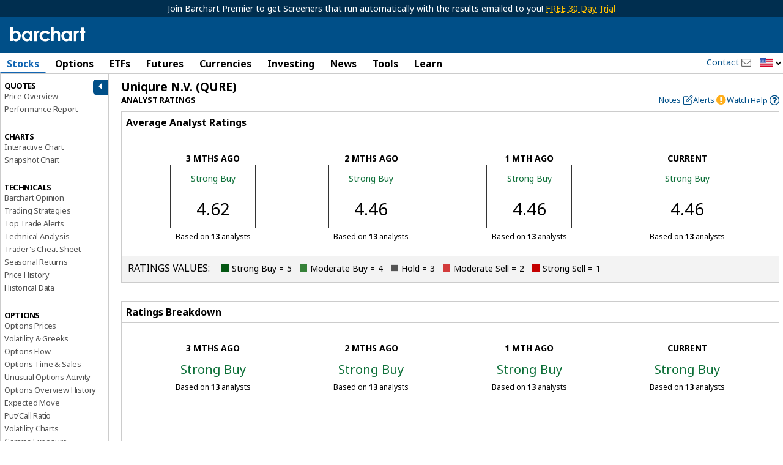

--- FILE ---
content_type: text/plain; charset=utf-8
request_url: https://ads.adthrive.com/http-api/cv2
body_size: 4718
content:
{"om":["00xbjwwl","04lkvrhz","0929nj63","0iyi1awv","0sj1rko5","0sm4lr19","1","10011/e74e28403778da6aabd5867faa366aee","1011_74_18364134","1028_8728253","10310289136970_462792978","10310289136970_559920874","11142692","11509227","1185:1610277379","1185:1610326628","1185:1610326728","11896988","12010080","12010084","12010088","12168663","12169133","12176509","124843_10","124844_23","124848_8","124853_8","12952196","1610326628","1610326728","1610338925","16_553781220","1ktgrre1","1oawpqmi","201672019","201735631","206_488692","206_547869","206_549410","2132:42375956","2132:45327622","2132:45327631","2132:45563177","2132:45868998","2132:45999649","2132:46039258","2188d2ed-48de-4a5e-8448-4d9c475bee8c","2249:553781220","2249:672917828","2249:683817811","2249:703669956","2307:00xbjwwl","2307:0llgkye7","2307:1h7yhpl7","2307:1ktgrre1","2307:1ybd10t0","2307:222tsaq1","2307:3np7959d","2307:3v2n6fcp","2307:3xh2cwy9","2307:4r4pgt0w","2307:5s8wi8hf","2307:5vb39qim","2307:6mrds7pc","2307:7cogqhy0","2307:7fb5zopr","2307:7fmk89yf","2307:7xb3th35","2307:98xzy0ek","2307:9mspm15z","2307:a7wye4jw","2307:bfwolqbx","2307:c1hsjx06","2307:cs92bsda","2307:cv0h9mrv","2307:dif1fgsg","2307:fqeh4hao","2307:g749lgab","2307:gn3plkq1","2307:h0cw921b","2307:heb21q1u","2307:hfqgqvcv","2307:i1gs57kc","2307:jd035jgw","2307:l5o549mu","2307:m6rbrf6z","2307:or0on6yk","2307:ou8gxy4u","2307:pi9dvb89","2307:plth4l1a","2307:ppn03peq","2307:qd3irxde","2307:qexs87kc","2307:r0u09phz","2307:r31xyfp0","2307:r5pphbep","2307:rzs2z5mf","2307:s2ahu2ae","2307:u4atmpu4","2307:v705kko8","2307:w15c67ad","2307:wp3sy74c","2307:ww2ziwuk","2307:x7xpgcfc","2307:xoozeugk","2307:yass8yy7","2307:z2zvrgyz","2307:zisbjpsl","2409_25495_176_CR52092921","2409_25495_176_CR52092923","2409_25495_176_CR52092957","2409_25495_176_CR52092959","2409_25495_176_CR52153848","2409_25495_176_CR52153849","2409_25495_176_CR52175340","2409_25495_176_CR52178316","2409_25495_176_CR52186411","24598434","246110541","247654825","25_53v6aquw","25_87z6cimm","25_8b5u826e","25_fdos2pfx","25_op9gtamy","25_oz31jrd0","25_sgaw7i5o","25_utberk8n","25_yi6qlg3p","262594","2676:85393219","2715_9888_262592","2760:176_CR52092921","2760:176_CR52186411","2760:176_CR52186412","286bn7o6","28925636","28933536","29414696","29414711","2974:8168483","2974:8168519","2jjp1phz","2p298u0gomp","2syjv70y","2v4qwpp9","306_24766967","308_125203_18","308_125204_13","31810016","33419362","33425571","33603859","33604490","33605181","33605376","33605403","33605623","33610851","33637455","34182009","3490:CR52178316","3490:CR52212688","3490:CR52223710","3490:CR52223725","35753418","35e0p0kr","3646_185414_T26335189","3658_104709_bwp1tpa5","3658_136236_x7xpgcfc","3658_1406006_T26265352","3658_15032_vkztsyop","3658_15038_7ju85h9b","3658_15038_roi78lwd","3658_15078_fqeh4hao","3658_15078_l5o549mu","3658_15106_u4atmpu4","3658_155735_plth4l1a","3658_155735_u3i8n6ef","3658_15886_5i3ultpz","3658_18008_hc7si6uf","3658_18008_hswgcqif","3658_203382_z2zvrgyz","3658_215376_T26224673","3658_22898_T25553689","3658_94590_T26225265","375227988","381513943572","3858:9316510","39303318","39364467","3LMBEkP-wis","3aptpnuj","3np7959d","3v2n6fcp","3v5u0p3e","3xh2cwy9","40209386","409_225977","409_225978","409_225983","409_225987","409_225990","409_227223","409_227224","409_227226","409_227237","409_230713","42158829","42604842","43919974","439246469228","44023623","44z2zjbq","45868998","458901553568","45v886tf","46038615","4714_18819_AV447CLUNRFSRGZGSZDVC2","4714_18819_QK3SE5REXVCDHKEKVQWITS","47745534","485027845327","48579735","48629971","48673577","488692","4947806","4etfwvf1","50479792","51372355","51372410","51372434","52136747","522567","53v6aquw","549410","5510:5xwltxyh","5510:cymho2zs","5510:echvksei","5510:ksc9r3vq","5510:mznp7ktv","5510:ta6sha5k","5510:u4atmpu4","5510:vkztsyop","5510:w04jlltv","55118147","55167461","553781220","553781221","554470","555_165_785326944621","555_165_785326944648","555_165_785452880867","555_165_785452881089","555_165_785452881104","5563_66529_OADD2.7353139434767_1YTRZTK38UE4FT14JR","557_409_216616","557_409_227223","557_409_228064","557_409_228077","558_93_5s8wi8hf","558_93_7fb5zopr","558_93_u4atmpu4","56071098","561282405","56217494","56341213","56544593","57163064","576777115309199355","59664236","59780461","59780474","59813347","59818357","5iujftaz","5jesg1yh","5s2988wi8hf","5s8wi8hf","5vg29sv8","609577512","61900466","61916211","61916223","61916225","61916229","61932920","61932933","6226507991","6226508011","6226517233","6226527055","6226530649","627309156","627309159","62764941","628015148","628086965","628153053","628153173","628222860","628223277","628360579","628360582","628444259","628444262","628444349","628444433","628444439","628456307","628456310","628456379","628456382","628456391","628456403","628622163","628622166","628622169","628622172","628622178","628622241","628622244","628622247","628622250","628683371","628687043","628687157","628687460","628687463","628803013","628841673","629007394","629009180","629167998","629168001","629168010","629168565","629171196","629171202","62946748","62976224","62980383","630928655","63100589","6365_61796_787899938824","651637459","651637462","659216891404","659713728691","661537341004","666376436","680_99480_700109389","680_99480_700109391","683738706","684492634","690_99485_1610326628","690_99485_1610326728","692170568","694906156","694912939","695879895","695879898","697525780","697525781","697525795","697525824","697876999","699093899","6ejtrnf9","6mrds7pc","6nj9wt54","6pamm6b8","6tj9m7jw","6z26stpw","6zt4aowl","700109389","700117707","702397981","702423494","702858588","704889081","704968015","705115233","705115263","705115332","705115442","705116521","705116861","705117050","705119942","705127202","70_85402305","70_86698030","722434589030","724293583142","725271087996","725307736711","725307849769","74243_74_18364017","74243_74_18364062","74243_74_18364087","74243_74_18364134","74wv3qdx","789087443211","793266622530","794di3me","79ju1d1h","7a0tg1yi","7cmeqmw8","7dzh8i6q","7f298mk89yf","7fb5zopr","7fmk89yf","7qevw67b","8152859","8152878","8152879","8153717","8172734","8193073","8193078","82286722","86434089","86434480","86459697","86509956","8968065","8b5u826e","8edb3geb","8fdfc014","8linfb0q","8o298rkh93v","8orkh93v","8vnf9hi0","9046785","9057/211d1f0fa71d1a58cabee51f2180e38f","90_12219553","9365772","9636474","96srbype","97_8193073","97_8193078","98xzy0ek","9d5f8vic","9krcxphu","9mspm15z","9nex8xyd","HFN_IsGowZU","NplsJAxRH1w","_P-zIIc5ugE","a3ts2hcp","a44srrt7","a4nw4c6t","a566o9hb","a7wye4jw","a8beztgq","af9kspoi","ajnkkyp6","b0298gepiko","b0gepiko","b99wkm10","bc5edztw","bd5xg6f6","bfwolqbx","bpecuyjx","c1hsjx06","c25t9p0u","cbg18jr6","cbsyo811","cd40m5wq","cr-2azmi2ttu9vd","cr-2azmi2ttuatj","cr-2azmi2ttubwe","cr-2azmi2ttubxe","cr-6ovjht2eu9vd","cr-6ovjht2euatj","cr-7x1n1glfubwe","cr-97pzzgzrubqk","cr-cfqw0i6pu7tmu","cr-flbd4mx4ubwe","cr-g7ywwk2qvft","cr-g7ywwk7qvft","cr-n0cfbwztu9vd","cr-ptd6scc4uatj","cr-szdnmz9gubwe","cr-ucg4ns5ou9vd","cr-xxslt4pwu9vd","cr-xxslt4pwuatj","cs92bsda","cv0h9mrv","de6sdyoz","dg2WmFvzosE","dif1fgsg","dsugp5th","e2ti0ucc","e6s84b2s","e6zn0jdp","echvksei","ekck35lf","f3h9fqou","fcn2zae1","fdjuanhs","feb5a093-d699-48d0-8fb6-09e59205b6ad","fovbyhjn","fpbj0p83","fq298eh4hao","fqeh4hao","fso39hpp","funmfj04","g1cx0n31","g729849lgab","g749lgab","gn3plkq1","gnpw5mw6","gpx7xks2","gv7spfm4","h0cw921b","h9sd3inc","hbje7ofi","heb21q1u","hf298qgqvcv","hffavbt7","hfqgqvcv","hgrz3ggo","hswgcqif","hu52wf5i","hxxrc6st","i90isgt0","ikek48r0","ipb9fyli","iqdsx7qh","ixtrvado","jd035jgw","jr169syq","jsy1a3jk","k0zxl8v3","k1cxkjjc","k2xfz54q","kk2985768bd","knoebx5v","ksc9r3vq","kx5rgl0a","l04ojb5z","l2s786m6","l4298p5cwls","l45j4icj","l4p5cwls","l5o549mu","lc408s2k","ldnbhfjl","lizgrou8","ll77hviy","lnmgz2zg","lxlnailk","m2n177jy","m6rbrf6z","mhk98j8a","mmr74uc4","mne39gsk","mnzinbrt","mrph9ge0","mu298vxy961","mul4id76","muvxy961","mznp7ktv","n1nubick","n3egwnq7","n5qy4p52","n8w0plts","nsqnexud","nv5uhf1y","o2s05iig","o6vx6pv4","of8dd9pr","ofoon6ir","op9gtamy","oqmcfgx7","owpdp17p","ox6po8bg","oz31jrd0","p0odjzyt","p8xeycv0","pagvt0pd","pi9dvb89","pkydekxi","pl298th4l1a","plfmsw3p","plth4l1a","poc1p809","ppn03peq","q79txt07","q9I-eRux9vU","qexs87kc","qt09ii59","quk7w53j","r31xyfp0","r3co354x","r5pphbep","rnvjtx7r","rrlikvt1","s2ahu2ae","s37ll62x","s4s41bit","t2dlmwva","t2uhnbes","t58xxlzd","t7jqyl3m","ta6sha5k","ti0s3bz3","tp444w6e","tzngt86j","u3i8n6ef","u4atmpu4","u7p1kjgp","u8px4ucu","uh8yfkvy","ujl9wsn7","unkdn2kt","uqph5v76","utberk8n","vdcb5d4i","vj7hzkpp","w04jlltv","w15c67ad","w925m26k","w9lu3v5o","wf9qekf0","wih2rdv3","wp3sy74c","ww2ziwuk","x420t9me","x61c6oxa","xdaezn6y","xgjdt26g","xncaqh7c","xnfnfr4x","xnx5isri","xxz8lwdr","y42ubkar","y51tr986","ya949d2z","yi6qlg3p","ylz2n35t","yy10h45c","z2zvrgyz","zep75yl2","zi298sbjpsl","ziox91q0","zisbjpsl","zmciaqa3","zpm9ltrh","zs4we7u0","zxaju0ay","7979132","7979135"],"pmp":[],"adomains":["123notices.com","1md.org","about.bugmd.com","acelauncher.com","adameve.com","akusoli.com","allyspin.com","askanexpertonline.com","atomapplications.com","bassbet.com","betsson.gr","biz-zone.co","bizreach.jp","braverx.com","bubbleroom.se","bugmd.com","buydrcleanspray.com","byrna.com","capitaloneshopping.com","clarifion.com","combatironapparel.com","controlcase.com","convertwithwave.com","cotosen.com","countingmypennies.com","cratedb.com","croisieurope.be","cs.money","dallasnews.com","definition.org","derila-ergo.com","dhgate.com","dhs.gov","displate.com","easyprint.app","easyrecipefinder.co","fabpop.net","familynow.club","fla-keys.com","folkaly.com","g123.jp","gameswaka.com","getbugmd.com","getconsumerchoice.com","getcubbie.com","gowavebrowser.co","gowdr.com","gransino.com","grosvenorcasinos.com","guard.io","hero-wars.com","holts.com","instantbuzz.net","itsmanual.com","jackpotcitycasino.com","justanswer.com","justanswer.es","la-date.com","lightinthebox.com","liverrenew.com","local.com","lovehoney.com","lulutox.com","lymphsystemsupport.com","manualsdirectory.org","meccabingo.com","medimops.de","mensdrivingforce.com","millioner.com","miniretornaveis.com","mobiplus.me","myiq.com","national-lottery.co.uk","naturalhealthreports.net","nbliver360.com","nikke-global.com","nordicspirit.co.uk","nuubu.com","onlinemanualspdf.co","original-play.com","outliermodel.com","paperela.com","paradisestays.site","parasiterelief.com","peta.org","photoshelter.com","plannedparenthood.org","playvod-za.com","printeasilyapp.com","printwithwave.com","profitor.com","quicklearnx.com","quickrecipehub.com","rakuten-sec.co.jp","rangeusa.com","refinancegold.com","robocat.com","royalcaribbean.com","saba.com.mx","shift.com","simple.life","spinbara.com","systeme.io","taboola.com","tackenberg.de","temu.com","tenfactorialrocks.com","theoceanac.com","topaipick.com","totaladblock.com","usconcealedcarry.com","vagisil.com","vegashero.com","vegogarden.com","veryfast.io","viewmanuals.com","viewrecipe.net","votervoice.net","vuse.com","wavebrowser.co","wavebrowserpro.com","weareplannedparenthood.org","xiaflex.com","yourchamilia.com"]}